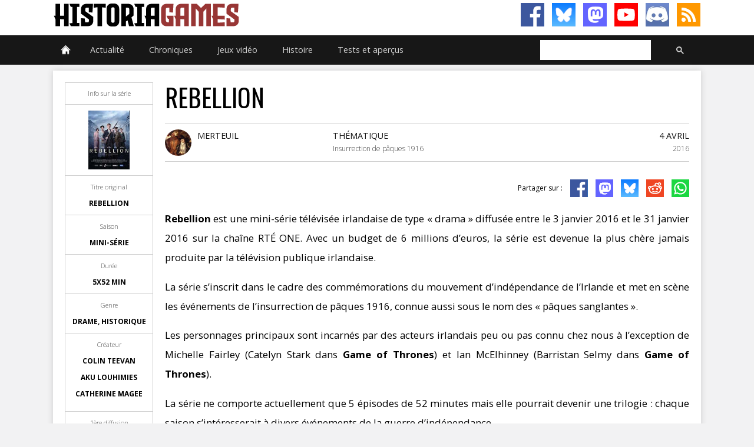

--- FILE ---
content_type: text/css
request_url: https://www.histogames.com/css/version-2.0/info-defilant.css
body_size: 330
content:
/* le block conteneur */
.marquee-rtl {
    max-width: 1100px;
    margin: 10px auto;
    -webkit-box-shadow: 0 0 10px 0 #cecece;
    box-shadow: 0 0 10px 0 #cecece;
    overflow: hidden;
    background-color: #fff;
	padding:8px;
}
.marquee-rtl a{
    color: #983635;
	text-decoration:none;
}
.marquee-rtl a:hover{
	text-decoration:underline;
}
/* le bloc défilant */
.marquee-rtl > :first-child {
  display: inline-block;                /* modèle de boîte en ligne */
  padding-right: 2em;                   /* un peu d'espace pour la transition */
  padding-left: 100%;                   /* placement à droite du conteneur */
  white-space: nowrap;                  /* pas de passage à la ligne */
  animation: defilement-rtl 25s infinite linear;
}
.marquee-rtl:hover :first-child {
    animation-play-state: paused;
}
@keyframes defilement-rtl {
  0% {
    transform: translate3d(0,0,0);      /* position initiale à droite */
  }
  100% {
    transform: translate3d(-100%,0,0);  /* position finale à gauche */
  }
}
@media only screen and (max-width: 640px) {
.marquee-rtl {
    display:none;
}
}